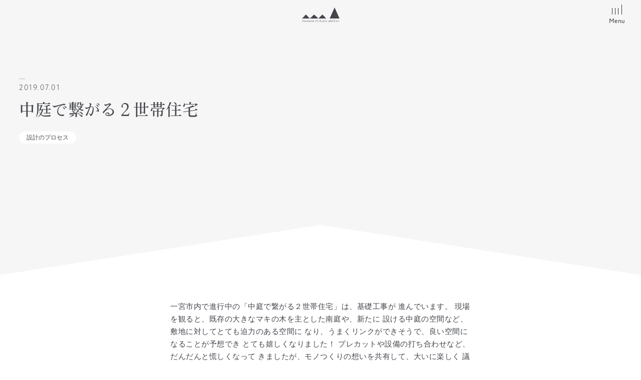

--- FILE ---
content_type: text/html; charset=utf-8
request_url: https://www.google.com/recaptcha/api2/anchor?ar=1&k=6LedLuoiAAAAAERx6XOoi68RZ0W2whm3ylBStWtF&co=aHR0cHM6Ly9tdXJhaWUubmV0OjQ0Mw..&hl=en&v=PoyoqOPhxBO7pBk68S4YbpHZ&size=invisible&anchor-ms=20000&execute-ms=30000&cb=sg9d4v1to3mc
body_size: 48622
content:
<!DOCTYPE HTML><html dir="ltr" lang="en"><head><meta http-equiv="Content-Type" content="text/html; charset=UTF-8">
<meta http-equiv="X-UA-Compatible" content="IE=edge">
<title>reCAPTCHA</title>
<style type="text/css">
/* cyrillic-ext */
@font-face {
  font-family: 'Roboto';
  font-style: normal;
  font-weight: 400;
  font-stretch: 100%;
  src: url(//fonts.gstatic.com/s/roboto/v48/KFO7CnqEu92Fr1ME7kSn66aGLdTylUAMa3GUBHMdazTgWw.woff2) format('woff2');
  unicode-range: U+0460-052F, U+1C80-1C8A, U+20B4, U+2DE0-2DFF, U+A640-A69F, U+FE2E-FE2F;
}
/* cyrillic */
@font-face {
  font-family: 'Roboto';
  font-style: normal;
  font-weight: 400;
  font-stretch: 100%;
  src: url(//fonts.gstatic.com/s/roboto/v48/KFO7CnqEu92Fr1ME7kSn66aGLdTylUAMa3iUBHMdazTgWw.woff2) format('woff2');
  unicode-range: U+0301, U+0400-045F, U+0490-0491, U+04B0-04B1, U+2116;
}
/* greek-ext */
@font-face {
  font-family: 'Roboto';
  font-style: normal;
  font-weight: 400;
  font-stretch: 100%;
  src: url(//fonts.gstatic.com/s/roboto/v48/KFO7CnqEu92Fr1ME7kSn66aGLdTylUAMa3CUBHMdazTgWw.woff2) format('woff2');
  unicode-range: U+1F00-1FFF;
}
/* greek */
@font-face {
  font-family: 'Roboto';
  font-style: normal;
  font-weight: 400;
  font-stretch: 100%;
  src: url(//fonts.gstatic.com/s/roboto/v48/KFO7CnqEu92Fr1ME7kSn66aGLdTylUAMa3-UBHMdazTgWw.woff2) format('woff2');
  unicode-range: U+0370-0377, U+037A-037F, U+0384-038A, U+038C, U+038E-03A1, U+03A3-03FF;
}
/* math */
@font-face {
  font-family: 'Roboto';
  font-style: normal;
  font-weight: 400;
  font-stretch: 100%;
  src: url(//fonts.gstatic.com/s/roboto/v48/KFO7CnqEu92Fr1ME7kSn66aGLdTylUAMawCUBHMdazTgWw.woff2) format('woff2');
  unicode-range: U+0302-0303, U+0305, U+0307-0308, U+0310, U+0312, U+0315, U+031A, U+0326-0327, U+032C, U+032F-0330, U+0332-0333, U+0338, U+033A, U+0346, U+034D, U+0391-03A1, U+03A3-03A9, U+03B1-03C9, U+03D1, U+03D5-03D6, U+03F0-03F1, U+03F4-03F5, U+2016-2017, U+2034-2038, U+203C, U+2040, U+2043, U+2047, U+2050, U+2057, U+205F, U+2070-2071, U+2074-208E, U+2090-209C, U+20D0-20DC, U+20E1, U+20E5-20EF, U+2100-2112, U+2114-2115, U+2117-2121, U+2123-214F, U+2190, U+2192, U+2194-21AE, U+21B0-21E5, U+21F1-21F2, U+21F4-2211, U+2213-2214, U+2216-22FF, U+2308-230B, U+2310, U+2319, U+231C-2321, U+2336-237A, U+237C, U+2395, U+239B-23B7, U+23D0, U+23DC-23E1, U+2474-2475, U+25AF, U+25B3, U+25B7, U+25BD, U+25C1, U+25CA, U+25CC, U+25FB, U+266D-266F, U+27C0-27FF, U+2900-2AFF, U+2B0E-2B11, U+2B30-2B4C, U+2BFE, U+3030, U+FF5B, U+FF5D, U+1D400-1D7FF, U+1EE00-1EEFF;
}
/* symbols */
@font-face {
  font-family: 'Roboto';
  font-style: normal;
  font-weight: 400;
  font-stretch: 100%;
  src: url(//fonts.gstatic.com/s/roboto/v48/KFO7CnqEu92Fr1ME7kSn66aGLdTylUAMaxKUBHMdazTgWw.woff2) format('woff2');
  unicode-range: U+0001-000C, U+000E-001F, U+007F-009F, U+20DD-20E0, U+20E2-20E4, U+2150-218F, U+2190, U+2192, U+2194-2199, U+21AF, U+21E6-21F0, U+21F3, U+2218-2219, U+2299, U+22C4-22C6, U+2300-243F, U+2440-244A, U+2460-24FF, U+25A0-27BF, U+2800-28FF, U+2921-2922, U+2981, U+29BF, U+29EB, U+2B00-2BFF, U+4DC0-4DFF, U+FFF9-FFFB, U+10140-1018E, U+10190-1019C, U+101A0, U+101D0-101FD, U+102E0-102FB, U+10E60-10E7E, U+1D2C0-1D2D3, U+1D2E0-1D37F, U+1F000-1F0FF, U+1F100-1F1AD, U+1F1E6-1F1FF, U+1F30D-1F30F, U+1F315, U+1F31C, U+1F31E, U+1F320-1F32C, U+1F336, U+1F378, U+1F37D, U+1F382, U+1F393-1F39F, U+1F3A7-1F3A8, U+1F3AC-1F3AF, U+1F3C2, U+1F3C4-1F3C6, U+1F3CA-1F3CE, U+1F3D4-1F3E0, U+1F3ED, U+1F3F1-1F3F3, U+1F3F5-1F3F7, U+1F408, U+1F415, U+1F41F, U+1F426, U+1F43F, U+1F441-1F442, U+1F444, U+1F446-1F449, U+1F44C-1F44E, U+1F453, U+1F46A, U+1F47D, U+1F4A3, U+1F4B0, U+1F4B3, U+1F4B9, U+1F4BB, U+1F4BF, U+1F4C8-1F4CB, U+1F4D6, U+1F4DA, U+1F4DF, U+1F4E3-1F4E6, U+1F4EA-1F4ED, U+1F4F7, U+1F4F9-1F4FB, U+1F4FD-1F4FE, U+1F503, U+1F507-1F50B, U+1F50D, U+1F512-1F513, U+1F53E-1F54A, U+1F54F-1F5FA, U+1F610, U+1F650-1F67F, U+1F687, U+1F68D, U+1F691, U+1F694, U+1F698, U+1F6AD, U+1F6B2, U+1F6B9-1F6BA, U+1F6BC, U+1F6C6-1F6CF, U+1F6D3-1F6D7, U+1F6E0-1F6EA, U+1F6F0-1F6F3, U+1F6F7-1F6FC, U+1F700-1F7FF, U+1F800-1F80B, U+1F810-1F847, U+1F850-1F859, U+1F860-1F887, U+1F890-1F8AD, U+1F8B0-1F8BB, U+1F8C0-1F8C1, U+1F900-1F90B, U+1F93B, U+1F946, U+1F984, U+1F996, U+1F9E9, U+1FA00-1FA6F, U+1FA70-1FA7C, U+1FA80-1FA89, U+1FA8F-1FAC6, U+1FACE-1FADC, U+1FADF-1FAE9, U+1FAF0-1FAF8, U+1FB00-1FBFF;
}
/* vietnamese */
@font-face {
  font-family: 'Roboto';
  font-style: normal;
  font-weight: 400;
  font-stretch: 100%;
  src: url(//fonts.gstatic.com/s/roboto/v48/KFO7CnqEu92Fr1ME7kSn66aGLdTylUAMa3OUBHMdazTgWw.woff2) format('woff2');
  unicode-range: U+0102-0103, U+0110-0111, U+0128-0129, U+0168-0169, U+01A0-01A1, U+01AF-01B0, U+0300-0301, U+0303-0304, U+0308-0309, U+0323, U+0329, U+1EA0-1EF9, U+20AB;
}
/* latin-ext */
@font-face {
  font-family: 'Roboto';
  font-style: normal;
  font-weight: 400;
  font-stretch: 100%;
  src: url(//fonts.gstatic.com/s/roboto/v48/KFO7CnqEu92Fr1ME7kSn66aGLdTylUAMa3KUBHMdazTgWw.woff2) format('woff2');
  unicode-range: U+0100-02BA, U+02BD-02C5, U+02C7-02CC, U+02CE-02D7, U+02DD-02FF, U+0304, U+0308, U+0329, U+1D00-1DBF, U+1E00-1E9F, U+1EF2-1EFF, U+2020, U+20A0-20AB, U+20AD-20C0, U+2113, U+2C60-2C7F, U+A720-A7FF;
}
/* latin */
@font-face {
  font-family: 'Roboto';
  font-style: normal;
  font-weight: 400;
  font-stretch: 100%;
  src: url(//fonts.gstatic.com/s/roboto/v48/KFO7CnqEu92Fr1ME7kSn66aGLdTylUAMa3yUBHMdazQ.woff2) format('woff2');
  unicode-range: U+0000-00FF, U+0131, U+0152-0153, U+02BB-02BC, U+02C6, U+02DA, U+02DC, U+0304, U+0308, U+0329, U+2000-206F, U+20AC, U+2122, U+2191, U+2193, U+2212, U+2215, U+FEFF, U+FFFD;
}
/* cyrillic-ext */
@font-face {
  font-family: 'Roboto';
  font-style: normal;
  font-weight: 500;
  font-stretch: 100%;
  src: url(//fonts.gstatic.com/s/roboto/v48/KFO7CnqEu92Fr1ME7kSn66aGLdTylUAMa3GUBHMdazTgWw.woff2) format('woff2');
  unicode-range: U+0460-052F, U+1C80-1C8A, U+20B4, U+2DE0-2DFF, U+A640-A69F, U+FE2E-FE2F;
}
/* cyrillic */
@font-face {
  font-family: 'Roboto';
  font-style: normal;
  font-weight: 500;
  font-stretch: 100%;
  src: url(//fonts.gstatic.com/s/roboto/v48/KFO7CnqEu92Fr1ME7kSn66aGLdTylUAMa3iUBHMdazTgWw.woff2) format('woff2');
  unicode-range: U+0301, U+0400-045F, U+0490-0491, U+04B0-04B1, U+2116;
}
/* greek-ext */
@font-face {
  font-family: 'Roboto';
  font-style: normal;
  font-weight: 500;
  font-stretch: 100%;
  src: url(//fonts.gstatic.com/s/roboto/v48/KFO7CnqEu92Fr1ME7kSn66aGLdTylUAMa3CUBHMdazTgWw.woff2) format('woff2');
  unicode-range: U+1F00-1FFF;
}
/* greek */
@font-face {
  font-family: 'Roboto';
  font-style: normal;
  font-weight: 500;
  font-stretch: 100%;
  src: url(//fonts.gstatic.com/s/roboto/v48/KFO7CnqEu92Fr1ME7kSn66aGLdTylUAMa3-UBHMdazTgWw.woff2) format('woff2');
  unicode-range: U+0370-0377, U+037A-037F, U+0384-038A, U+038C, U+038E-03A1, U+03A3-03FF;
}
/* math */
@font-face {
  font-family: 'Roboto';
  font-style: normal;
  font-weight: 500;
  font-stretch: 100%;
  src: url(//fonts.gstatic.com/s/roboto/v48/KFO7CnqEu92Fr1ME7kSn66aGLdTylUAMawCUBHMdazTgWw.woff2) format('woff2');
  unicode-range: U+0302-0303, U+0305, U+0307-0308, U+0310, U+0312, U+0315, U+031A, U+0326-0327, U+032C, U+032F-0330, U+0332-0333, U+0338, U+033A, U+0346, U+034D, U+0391-03A1, U+03A3-03A9, U+03B1-03C9, U+03D1, U+03D5-03D6, U+03F0-03F1, U+03F4-03F5, U+2016-2017, U+2034-2038, U+203C, U+2040, U+2043, U+2047, U+2050, U+2057, U+205F, U+2070-2071, U+2074-208E, U+2090-209C, U+20D0-20DC, U+20E1, U+20E5-20EF, U+2100-2112, U+2114-2115, U+2117-2121, U+2123-214F, U+2190, U+2192, U+2194-21AE, U+21B0-21E5, U+21F1-21F2, U+21F4-2211, U+2213-2214, U+2216-22FF, U+2308-230B, U+2310, U+2319, U+231C-2321, U+2336-237A, U+237C, U+2395, U+239B-23B7, U+23D0, U+23DC-23E1, U+2474-2475, U+25AF, U+25B3, U+25B7, U+25BD, U+25C1, U+25CA, U+25CC, U+25FB, U+266D-266F, U+27C0-27FF, U+2900-2AFF, U+2B0E-2B11, U+2B30-2B4C, U+2BFE, U+3030, U+FF5B, U+FF5D, U+1D400-1D7FF, U+1EE00-1EEFF;
}
/* symbols */
@font-face {
  font-family: 'Roboto';
  font-style: normal;
  font-weight: 500;
  font-stretch: 100%;
  src: url(//fonts.gstatic.com/s/roboto/v48/KFO7CnqEu92Fr1ME7kSn66aGLdTylUAMaxKUBHMdazTgWw.woff2) format('woff2');
  unicode-range: U+0001-000C, U+000E-001F, U+007F-009F, U+20DD-20E0, U+20E2-20E4, U+2150-218F, U+2190, U+2192, U+2194-2199, U+21AF, U+21E6-21F0, U+21F3, U+2218-2219, U+2299, U+22C4-22C6, U+2300-243F, U+2440-244A, U+2460-24FF, U+25A0-27BF, U+2800-28FF, U+2921-2922, U+2981, U+29BF, U+29EB, U+2B00-2BFF, U+4DC0-4DFF, U+FFF9-FFFB, U+10140-1018E, U+10190-1019C, U+101A0, U+101D0-101FD, U+102E0-102FB, U+10E60-10E7E, U+1D2C0-1D2D3, U+1D2E0-1D37F, U+1F000-1F0FF, U+1F100-1F1AD, U+1F1E6-1F1FF, U+1F30D-1F30F, U+1F315, U+1F31C, U+1F31E, U+1F320-1F32C, U+1F336, U+1F378, U+1F37D, U+1F382, U+1F393-1F39F, U+1F3A7-1F3A8, U+1F3AC-1F3AF, U+1F3C2, U+1F3C4-1F3C6, U+1F3CA-1F3CE, U+1F3D4-1F3E0, U+1F3ED, U+1F3F1-1F3F3, U+1F3F5-1F3F7, U+1F408, U+1F415, U+1F41F, U+1F426, U+1F43F, U+1F441-1F442, U+1F444, U+1F446-1F449, U+1F44C-1F44E, U+1F453, U+1F46A, U+1F47D, U+1F4A3, U+1F4B0, U+1F4B3, U+1F4B9, U+1F4BB, U+1F4BF, U+1F4C8-1F4CB, U+1F4D6, U+1F4DA, U+1F4DF, U+1F4E3-1F4E6, U+1F4EA-1F4ED, U+1F4F7, U+1F4F9-1F4FB, U+1F4FD-1F4FE, U+1F503, U+1F507-1F50B, U+1F50D, U+1F512-1F513, U+1F53E-1F54A, U+1F54F-1F5FA, U+1F610, U+1F650-1F67F, U+1F687, U+1F68D, U+1F691, U+1F694, U+1F698, U+1F6AD, U+1F6B2, U+1F6B9-1F6BA, U+1F6BC, U+1F6C6-1F6CF, U+1F6D3-1F6D7, U+1F6E0-1F6EA, U+1F6F0-1F6F3, U+1F6F7-1F6FC, U+1F700-1F7FF, U+1F800-1F80B, U+1F810-1F847, U+1F850-1F859, U+1F860-1F887, U+1F890-1F8AD, U+1F8B0-1F8BB, U+1F8C0-1F8C1, U+1F900-1F90B, U+1F93B, U+1F946, U+1F984, U+1F996, U+1F9E9, U+1FA00-1FA6F, U+1FA70-1FA7C, U+1FA80-1FA89, U+1FA8F-1FAC6, U+1FACE-1FADC, U+1FADF-1FAE9, U+1FAF0-1FAF8, U+1FB00-1FBFF;
}
/* vietnamese */
@font-face {
  font-family: 'Roboto';
  font-style: normal;
  font-weight: 500;
  font-stretch: 100%;
  src: url(//fonts.gstatic.com/s/roboto/v48/KFO7CnqEu92Fr1ME7kSn66aGLdTylUAMa3OUBHMdazTgWw.woff2) format('woff2');
  unicode-range: U+0102-0103, U+0110-0111, U+0128-0129, U+0168-0169, U+01A0-01A1, U+01AF-01B0, U+0300-0301, U+0303-0304, U+0308-0309, U+0323, U+0329, U+1EA0-1EF9, U+20AB;
}
/* latin-ext */
@font-face {
  font-family: 'Roboto';
  font-style: normal;
  font-weight: 500;
  font-stretch: 100%;
  src: url(//fonts.gstatic.com/s/roboto/v48/KFO7CnqEu92Fr1ME7kSn66aGLdTylUAMa3KUBHMdazTgWw.woff2) format('woff2');
  unicode-range: U+0100-02BA, U+02BD-02C5, U+02C7-02CC, U+02CE-02D7, U+02DD-02FF, U+0304, U+0308, U+0329, U+1D00-1DBF, U+1E00-1E9F, U+1EF2-1EFF, U+2020, U+20A0-20AB, U+20AD-20C0, U+2113, U+2C60-2C7F, U+A720-A7FF;
}
/* latin */
@font-face {
  font-family: 'Roboto';
  font-style: normal;
  font-weight: 500;
  font-stretch: 100%;
  src: url(//fonts.gstatic.com/s/roboto/v48/KFO7CnqEu92Fr1ME7kSn66aGLdTylUAMa3yUBHMdazQ.woff2) format('woff2');
  unicode-range: U+0000-00FF, U+0131, U+0152-0153, U+02BB-02BC, U+02C6, U+02DA, U+02DC, U+0304, U+0308, U+0329, U+2000-206F, U+20AC, U+2122, U+2191, U+2193, U+2212, U+2215, U+FEFF, U+FFFD;
}
/* cyrillic-ext */
@font-face {
  font-family: 'Roboto';
  font-style: normal;
  font-weight: 900;
  font-stretch: 100%;
  src: url(//fonts.gstatic.com/s/roboto/v48/KFO7CnqEu92Fr1ME7kSn66aGLdTylUAMa3GUBHMdazTgWw.woff2) format('woff2');
  unicode-range: U+0460-052F, U+1C80-1C8A, U+20B4, U+2DE0-2DFF, U+A640-A69F, U+FE2E-FE2F;
}
/* cyrillic */
@font-face {
  font-family: 'Roboto';
  font-style: normal;
  font-weight: 900;
  font-stretch: 100%;
  src: url(//fonts.gstatic.com/s/roboto/v48/KFO7CnqEu92Fr1ME7kSn66aGLdTylUAMa3iUBHMdazTgWw.woff2) format('woff2');
  unicode-range: U+0301, U+0400-045F, U+0490-0491, U+04B0-04B1, U+2116;
}
/* greek-ext */
@font-face {
  font-family: 'Roboto';
  font-style: normal;
  font-weight: 900;
  font-stretch: 100%;
  src: url(//fonts.gstatic.com/s/roboto/v48/KFO7CnqEu92Fr1ME7kSn66aGLdTylUAMa3CUBHMdazTgWw.woff2) format('woff2');
  unicode-range: U+1F00-1FFF;
}
/* greek */
@font-face {
  font-family: 'Roboto';
  font-style: normal;
  font-weight: 900;
  font-stretch: 100%;
  src: url(//fonts.gstatic.com/s/roboto/v48/KFO7CnqEu92Fr1ME7kSn66aGLdTylUAMa3-UBHMdazTgWw.woff2) format('woff2');
  unicode-range: U+0370-0377, U+037A-037F, U+0384-038A, U+038C, U+038E-03A1, U+03A3-03FF;
}
/* math */
@font-face {
  font-family: 'Roboto';
  font-style: normal;
  font-weight: 900;
  font-stretch: 100%;
  src: url(//fonts.gstatic.com/s/roboto/v48/KFO7CnqEu92Fr1ME7kSn66aGLdTylUAMawCUBHMdazTgWw.woff2) format('woff2');
  unicode-range: U+0302-0303, U+0305, U+0307-0308, U+0310, U+0312, U+0315, U+031A, U+0326-0327, U+032C, U+032F-0330, U+0332-0333, U+0338, U+033A, U+0346, U+034D, U+0391-03A1, U+03A3-03A9, U+03B1-03C9, U+03D1, U+03D5-03D6, U+03F0-03F1, U+03F4-03F5, U+2016-2017, U+2034-2038, U+203C, U+2040, U+2043, U+2047, U+2050, U+2057, U+205F, U+2070-2071, U+2074-208E, U+2090-209C, U+20D0-20DC, U+20E1, U+20E5-20EF, U+2100-2112, U+2114-2115, U+2117-2121, U+2123-214F, U+2190, U+2192, U+2194-21AE, U+21B0-21E5, U+21F1-21F2, U+21F4-2211, U+2213-2214, U+2216-22FF, U+2308-230B, U+2310, U+2319, U+231C-2321, U+2336-237A, U+237C, U+2395, U+239B-23B7, U+23D0, U+23DC-23E1, U+2474-2475, U+25AF, U+25B3, U+25B7, U+25BD, U+25C1, U+25CA, U+25CC, U+25FB, U+266D-266F, U+27C0-27FF, U+2900-2AFF, U+2B0E-2B11, U+2B30-2B4C, U+2BFE, U+3030, U+FF5B, U+FF5D, U+1D400-1D7FF, U+1EE00-1EEFF;
}
/* symbols */
@font-face {
  font-family: 'Roboto';
  font-style: normal;
  font-weight: 900;
  font-stretch: 100%;
  src: url(//fonts.gstatic.com/s/roboto/v48/KFO7CnqEu92Fr1ME7kSn66aGLdTylUAMaxKUBHMdazTgWw.woff2) format('woff2');
  unicode-range: U+0001-000C, U+000E-001F, U+007F-009F, U+20DD-20E0, U+20E2-20E4, U+2150-218F, U+2190, U+2192, U+2194-2199, U+21AF, U+21E6-21F0, U+21F3, U+2218-2219, U+2299, U+22C4-22C6, U+2300-243F, U+2440-244A, U+2460-24FF, U+25A0-27BF, U+2800-28FF, U+2921-2922, U+2981, U+29BF, U+29EB, U+2B00-2BFF, U+4DC0-4DFF, U+FFF9-FFFB, U+10140-1018E, U+10190-1019C, U+101A0, U+101D0-101FD, U+102E0-102FB, U+10E60-10E7E, U+1D2C0-1D2D3, U+1D2E0-1D37F, U+1F000-1F0FF, U+1F100-1F1AD, U+1F1E6-1F1FF, U+1F30D-1F30F, U+1F315, U+1F31C, U+1F31E, U+1F320-1F32C, U+1F336, U+1F378, U+1F37D, U+1F382, U+1F393-1F39F, U+1F3A7-1F3A8, U+1F3AC-1F3AF, U+1F3C2, U+1F3C4-1F3C6, U+1F3CA-1F3CE, U+1F3D4-1F3E0, U+1F3ED, U+1F3F1-1F3F3, U+1F3F5-1F3F7, U+1F408, U+1F415, U+1F41F, U+1F426, U+1F43F, U+1F441-1F442, U+1F444, U+1F446-1F449, U+1F44C-1F44E, U+1F453, U+1F46A, U+1F47D, U+1F4A3, U+1F4B0, U+1F4B3, U+1F4B9, U+1F4BB, U+1F4BF, U+1F4C8-1F4CB, U+1F4D6, U+1F4DA, U+1F4DF, U+1F4E3-1F4E6, U+1F4EA-1F4ED, U+1F4F7, U+1F4F9-1F4FB, U+1F4FD-1F4FE, U+1F503, U+1F507-1F50B, U+1F50D, U+1F512-1F513, U+1F53E-1F54A, U+1F54F-1F5FA, U+1F610, U+1F650-1F67F, U+1F687, U+1F68D, U+1F691, U+1F694, U+1F698, U+1F6AD, U+1F6B2, U+1F6B9-1F6BA, U+1F6BC, U+1F6C6-1F6CF, U+1F6D3-1F6D7, U+1F6E0-1F6EA, U+1F6F0-1F6F3, U+1F6F7-1F6FC, U+1F700-1F7FF, U+1F800-1F80B, U+1F810-1F847, U+1F850-1F859, U+1F860-1F887, U+1F890-1F8AD, U+1F8B0-1F8BB, U+1F8C0-1F8C1, U+1F900-1F90B, U+1F93B, U+1F946, U+1F984, U+1F996, U+1F9E9, U+1FA00-1FA6F, U+1FA70-1FA7C, U+1FA80-1FA89, U+1FA8F-1FAC6, U+1FACE-1FADC, U+1FADF-1FAE9, U+1FAF0-1FAF8, U+1FB00-1FBFF;
}
/* vietnamese */
@font-face {
  font-family: 'Roboto';
  font-style: normal;
  font-weight: 900;
  font-stretch: 100%;
  src: url(//fonts.gstatic.com/s/roboto/v48/KFO7CnqEu92Fr1ME7kSn66aGLdTylUAMa3OUBHMdazTgWw.woff2) format('woff2');
  unicode-range: U+0102-0103, U+0110-0111, U+0128-0129, U+0168-0169, U+01A0-01A1, U+01AF-01B0, U+0300-0301, U+0303-0304, U+0308-0309, U+0323, U+0329, U+1EA0-1EF9, U+20AB;
}
/* latin-ext */
@font-face {
  font-family: 'Roboto';
  font-style: normal;
  font-weight: 900;
  font-stretch: 100%;
  src: url(//fonts.gstatic.com/s/roboto/v48/KFO7CnqEu92Fr1ME7kSn66aGLdTylUAMa3KUBHMdazTgWw.woff2) format('woff2');
  unicode-range: U+0100-02BA, U+02BD-02C5, U+02C7-02CC, U+02CE-02D7, U+02DD-02FF, U+0304, U+0308, U+0329, U+1D00-1DBF, U+1E00-1E9F, U+1EF2-1EFF, U+2020, U+20A0-20AB, U+20AD-20C0, U+2113, U+2C60-2C7F, U+A720-A7FF;
}
/* latin */
@font-face {
  font-family: 'Roboto';
  font-style: normal;
  font-weight: 900;
  font-stretch: 100%;
  src: url(//fonts.gstatic.com/s/roboto/v48/KFO7CnqEu92Fr1ME7kSn66aGLdTylUAMa3yUBHMdazQ.woff2) format('woff2');
  unicode-range: U+0000-00FF, U+0131, U+0152-0153, U+02BB-02BC, U+02C6, U+02DA, U+02DC, U+0304, U+0308, U+0329, U+2000-206F, U+20AC, U+2122, U+2191, U+2193, U+2212, U+2215, U+FEFF, U+FFFD;
}

</style>
<link rel="stylesheet" type="text/css" href="https://www.gstatic.com/recaptcha/releases/PoyoqOPhxBO7pBk68S4YbpHZ/styles__ltr.css">
<script nonce="VoreQp4NZK_nS9JxkthA0g" type="text/javascript">window['__recaptcha_api'] = 'https://www.google.com/recaptcha/api2/';</script>
<script type="text/javascript" src="https://www.gstatic.com/recaptcha/releases/PoyoqOPhxBO7pBk68S4YbpHZ/recaptcha__en.js" nonce="VoreQp4NZK_nS9JxkthA0g">
      
    </script></head>
<body><div id="rc-anchor-alert" class="rc-anchor-alert"></div>
<input type="hidden" id="recaptcha-token" value="[base64]">
<script type="text/javascript" nonce="VoreQp4NZK_nS9JxkthA0g">
      recaptcha.anchor.Main.init("[\x22ainput\x22,[\x22bgdata\x22,\x22\x22,\[base64]/[base64]/[base64]/[base64]/[base64]/[base64]/KGcoTywyNTMsTy5PKSxVRyhPLEMpKTpnKE8sMjUzLEMpLE8pKSxsKSksTykpfSxieT1mdW5jdGlvbihDLE8sdSxsKXtmb3IobD0odT1SKEMpLDApO08+MDtPLS0pbD1sPDw4fFooQyk7ZyhDLHUsbCl9LFVHPWZ1bmN0aW9uKEMsTyl7Qy5pLmxlbmd0aD4xMDQ/[base64]/[base64]/[base64]/[base64]/[base64]/[base64]/[base64]\\u003d\x22,\[base64]\\u003d\x22,\x22Zgliw6ZELmHCm8O3I8OHwqzDv8Kcw5/Doxo4w5vCs8KEwqgLw6jCnALCm8OIwqjCkMKDwqcuMSXCsF5iasOufMKwaMKCNsOeXsO7w7tqEAXDssK8bMOWeAF3A8Kcw4wLw63CqcKawqcww5vDo8O7w7/DsGdsQzdKVDxtAS7Dl8Oew6DCrcO8UTxEABTCpMKGKmJpw75ZTFhYw7QeaS9YEsKtw7/CojQzaMOmTMOhY8K2w7Nxw7PDrShQw5vDpsO3S8KWFcKGM8O/wpwrbyDCk1jCusKnVMOvKxvDlXIANC13wpQww6TDs8KTw7tzfsOAwqhzw6XCoBZFwqnDqjTDt8OZMx1Lwpl4EU54w5jCk2vDtcKqOcKfaD03dMOrwpfCgwrCj8K+RMKFwpXCgEzDrmYiMsKiAn7Cl8Kgwr0qwrLDrF/[base64]/[base64]/CvcOGIMOHw5VrwokkaMOvwqzDt8KmaQ/Cpzd1w7/DoynDkmEuwrRUw5vCv08uUj4mw5HDqEVRwpLDkcKew4ICwrYxw5DCk8KRRDQxMhjDm39ZSMOHKMO2V0rCnMOzeEp2w7nDnsOPw7nCr0PDhcKJdGQMwoFdwrfCvETDucO8w4PCrsKHwoLDvsK7wotWdcKaMUJ/wpchUGRhw6g6wq7CqMO7w4dzB8K5SsODDMKkE1fChW3DgQMtw4PCtsOzbioEQmrDvjggL0nCgMKYT2HDoDnDlVXCuGoNw75abD/Cr8OpWcKNw6zCjsK1w5XCvGU/JMKVbSHDocKzw6XCjyHCuTrClsOyb8OHVcKNw55hwr/[base64]/DwAzFQjDvU5ew5kowqPDncOgwrnDt17Dk8OGMMOFw5HCvSELwo3ChU/[base64]/DpWkKw7xoc1BVw5TCrzPCq8OBPS5SCXDDo1XCr8KkGFzCtMO+w5pKKhEKwpw3S8KEOcKDwqpUw4gDRMOaX8Kawrd/wqnDu2HCqMKLwqARY8Kvw5tReDDCi0hiYsObWsO0DsOCU8Kbc3PDiQTDiEvDlEnDti/DuMOFw49Qw7p0wq7CgsKLw4nDkHdow6QeDMKbwqjDlsK3wpXCr0IjdMKqWMKyw4cWIgTChcOswpITGcKwV8OtEmXDmcKmw6BMDkpXYxHCngXDiMKqIgDDlH1rw5DCpCPDjTfDp8KYE0HDok/CvcKbUksbwqsaw7odIsOpZkFYw4/CpXfCgsKmc0rCuHrCvTV8wqfClRfCrMOXw5rDviFvcsOmdcOtw740UcKYw6ZEVcKKwoDCoTBGbiMlBUHDqQpTwooGOnEudAUYw40uwpPDizRwK8OuYRvDgw3CjVvDtcKiP8K8w4NlSGMmwoA3BksdTMKhTTIuw4/DrQBEw69IVcKpbDQAIMKQw4jDpsO5w4jCncOcaMORwokwfsKBw53DlsO+wpfDk2kcRDzDgFw6wpPCuT/DtBYPwro1dMOPwp/DlsKEw6vCiMOLF1rDriUHw4jDmMONDcODw509w7rDpUPDqxzDr3bCpGRvUcO6WQPDqg1hw7jDkVYEwpxaw4MICU3DtsOmLMK2d8K5esO8TsKrQMO+cCB2JsKoaMOCZG11w5zChyXCiXHCqx/ChWLDjktew5QSLcO6QHchwo/DgwNZMmjCh3UQwpTDuEXDgsKRw6DCjXshw6DCiTs4wofCisOFwoTDhcKIOkfCj8KADhA9wqURwqlqwoTDhW7CownDv1NyScKrwocFW8KdwogFd2DDqsOnHiRiBMKow5zDgAPCnBQ9IVlOw6LCrcO4b8Okw4JAwrB0wrMtw4JITcKJw5XDs8OaDC/DgMOwwq/[base64]/wpsAe0XChSR0w4HDg3TDjx7DqcKbbT7Dr8O/wqnDkMKcw7QAagYyw4U5PcOba8OiJ07DpMK9wrbCjcOjPsOXwpk0AsOYw5/CqsKbw6wqJcKJWMKhfzDCicOqwocEwqdewoPDgXnCsMOgw7XDvBDDmcO9w5zDn8KDeMKiVlBPwqzCmzp4LcK+wp3DscOaw4jCtMKZCsKfw7nDs8OhOcObwrXCssK/w6LDoS0OQXh2w4PChgLDj2IMw4BYLjp0w7RYeMOtw682w4vDoMOBI8KuMSVkeV/DuMOIa1hzbMKGwp4fJMOWw43Dt3VlcsK8GcOlw7nDihPDh8Oqw5VRXcOEw4LDmx9ywpPDq8OzwrctChRWcsOHaA/CnHcywrglw7bCsy7ChSbCu8KNw6M0wpvDskTCicK7w5/CtTzDq8K2b8OSw60UWTbCjcK4QyICwqN/w4XCksKzw4nDg8OaUcK7wqdnaBvDlMOeD8O5a8OodMOmwoPCnhfCksK9w4vCqU55GE1ZwqAVFFTCh8KvDipzMXAbw7FnwrTDjMKhEjvDgsORKGvCucO6w5XDmQbCs8KIdMOYa8KUwq0SwpMBw4vCqT3CrH/CusKtw6ZlXXZSPMKNworDsnfDu8KXKj7DkXsUwpjCnsOLwqICwrjCpMOjwrDDiw7DtE0jFUPCtRU/IcOVVMORw5NOScKCbsOXBwQHw7TCqcK6Qj/[base64]/Fm96w4bCrnrDgMKdw6/DpEx/FsKtQFHConjDlxbDjyHDvD3Di8K/wrLDvC18wqhKKsOSwofCnW/Ch8KdecOBw6zCpzc9d3/DvMOawrHDhVQLM0nDlsKPYMKew551woLCu8Kuc03DjU7DtQLCqcKcwqbDuFBDQMOLOMK1K8OGwoZYwrfDnRjDlcOmw5siNMKvfsKLTMKdRsKPwrV3w4lPwpV1esOJwqXDgMKnw5ZXwqrDuMOZw6RQwo5Dwpwmw4LDoF5Iw4c+w5TDscOMwoDCqgvDtnXCiwTCgC/DrsOxw5rDtMKxwr9oGwICGmRWRFTChSbDrcKpwrDDscKvHMK2w4lOaiPCkGdxUH7Dhw17YsOBbsKpG23Dj2HDi1TDhCnDgUPDvcOZFUssw7XCscO/enrCl8KmQ8Oowrt6wpTDlcKRwpPCjsO3w5XDl8KlDsKEXCLCr8KgcnUfw4nDgCbCrsKJFsKlw65xw5DCtMOUw5IzwqvChEAnPMOhw74cEXsFSzgzdHJvf8OSw50GRhfDnxzCqy0yRFXCvMOXw69xZk5OwqYBfGN1cQphw5F/[base64]/[base64]/DlcOlMCkWMH3DmMKOf8OuwpIvf8KuO2/[base64]/FsOEQcKsCCgWwoYzwo0bwoA+NmvDs0gFEMKPKMK9w5QzwrLDlsO0ZlHCmRUiw54AwrjCs31pwq5Lwp4wNGHDslZsJkRJw5XDm8ObScKIMFnCq8OOwphnw6HDpsOtB8Kcwp9Zw5M8O0kywoZWFU7CkDLCuSXDql/DqiLDhWJPw5LCnRTDlcOxw5LCjCbCjsOfSixpwqFbwpMmwo7DqsOvVCBlw4E0wqRybMKJH8OZAMOoG0BtTcKrETbDiMOxc8Ozdzl1wpXDh8Otw6fDssK5AEcOw5scGjDDgmjDscOdIcKkwo7DoGzDhMOaw6p6wqFJwqJQw6ZHw6/Ciihqw4IVYQd6wpvDssKqw5bCk8KawrPDusKpw7UfYkYsSMKIw78kaUhpFANYNwLDjMKHwqMkIcKTw68yRcKadA7CsT/DtsKNwp3DnVwhw4PCsQxAOMKJw4/[base64]/DgMO0T8KGw6pmwqkOw5R/wpfCnMKxw7wqwpfCgnfDlht4w4DDrh7ChwZfC3PCgkXClsOnw5bDqSjCp8KhwpTDvW/Dv8OmfMKQw6jCk8OyYC5hwpXDncOQX13DhGJ2w6zDmRMGwq8LJHfDrDpSw7cLNiLDuwjCuDfCo1lNI18UOMK5w7FfDsKlIjXDq8OpwrLDtcKxbsOZf8KbwpfCmjvCksOCRTdfw5/Dqn3DkMKVAcKNEcKXw5rDgsK/OcKsw5vCtsOlaMOpw6fCgMKpwozCp8OLRnFVw4jDtVnDiMKUwp0HWMKkwpBHZsOBJsOHAxbDpcKxQ8OqL8KswohPEsOVwoHDn0YlwpkHLGw0AsOPDD3CslciIcOvesK+w6bDrSHCtkDDn0dDw5vCmmRvwr7Cjj5nGjHDkcO4w5wJw7xBEj/CsUxGwqjCsXYPEWHDl8OAw7/DmSpJZMKFw50Sw67Cm8KewpfCpMOyIsK0wpJGJsOqf8KtQsOsO3x5wqHCt8KnbsKhWBleB8O2MWrDrMK6w5J8aCXDhQrCoS7CqMK8w5/DmV/DoRzCl8Osw70Gw59fwqIdwoPCucKtwpnCnhldw7x/QXPDi8KJwoNyR1wIdENJF2DCvsKoUytaIylTfsO9M8OWK8KXVRPCpsOvElPClcKLLsOAw6LDlEgqBDUFw7sFecOhw6/DlQk5UcK/SHDCmcKUwo5bw6gzKcOYDTfDgBvCiBMzw6IkwojDosKTw5DCk3MeIQdvXsOWOcOcJMO0wrrDgCZPwqfCncO/ahAie8OjS8KYwpnDpsOaPRjDqMOHw7cww5gLTifDtcKWRg/CpmcUw47CncK2UsKnwpPCrmQdw5LDvMKfBMOGKsOjwp0oMWzCnBRpekZaw4PCvCcaLMKww4bCih7DrMOHwqkSMz7CuCXCp8KhwpAgImMrwo8QFjnClhnCl8K6dhQQwozDqCAjd39cUkQwawvDthlFw7wpw7htFcKEw4pYdcODGMKBwrd/w7YLcBF6w4DDil58w6UvBcKHw7k0woPDuXbCrm4CR8O/woFUwrRtA8Kyw7rChHXDvU7Dg8OVwrzDiV4SYS4Tw7TDsjMJwq7DgBTChVXCt2ggwqgAaMKMw5kCw4N6w6QSMMKMw6HCvcKWw6JuV3jDnMOePQshB8OBfcK+N0XDhsOkLMKBKiZuc8KySn/CksO6w6LDgMOmAAPDuMOawpXDlsKbCTEBw7DCh2HCojVswpsbHcK1w5clwroudsKCworClCbCvwIpw5zClcKjJADDs8Ofw4ooNcKJGgvDiVTDi8Kkw7HDgjbDlcKPAy/[base64]/CucOaQwBfBSjDtDXCvyg3UGxow7RRw4F5LsO8wpPCl8KPbggzwoVZARzCi8O3wpkKwo1AwrfClnbCg8KUESfCqSRqbcOJSTvDqC4wT8K1w4dKPiBnW8Oow4FMIcKaBsOtGEltJkzDpcOZY8OHYn/ChsO0MTTCmyjCvRYkwrPDrEUpEcOvwq3CvmAaPBgaw4zDgMOtTiA0JMO0EMOyw4DCpyvCpMOkNMOAwpNZw43CocKlw6fDpHrDmFDDosKdw5vCokzCm2nCl8Kyw44Qw6F/wqdqWA0yw4LDnsKow7MnwrHDkMKXR8OrwpIRD8OZw7kBHn/Co1h3w7dEw6ELw78Qwq7CicOsCmjCrUDDhh3CtDzDhMOawoPClsOcQsOnd8Obenp8w5pEw7TCok/DvcOvAsObw41ww4XCmwRRHWDDgmvCsyUywpfDgDMYNzTDp8KHSxJXw4REScKeP1jCviN/[base64]/DpsKbw7Mewr9xw4rCugnCtU4ywqLCp8KzwrxQH8KNXcK3LivCpsKCDn8/[base64]/Du8O5w5BWwpg8BMKPwpJJAi7DhCxrGcOoUMKzeRYuw6RVHsOCVsKgwpbCvcK7woVRSmPCqsO8wrrCg0rCvRXDq8K3HsKowp3Cl1TDoWPCskjDh0ozwr8bbcKlw7rChsOrw5caw53DsMO9Mj1xw6YtQMOhekZGwoclwrnDu3tDIn/CqWrCt8K7wr8dd8OYwoNswqEZw4fDgcKwFXBGwoXCjW0ILcO0N8K9bcO0wprChXEfYcKnw77CqcOdG0JGwo3CqsOgwrV3MMOpw5fCqxMiQ0PDqy7Dg8OPw70Jw6jDt8OCw7TDhRPDo2XCng7DjsKawphKw7kwfsK+woR/YAkbS8K4IUltFsKpwo9Rw47CrxTDnVvDr2rCicKFw4vCpiDDl8Kcwr7DtEjCt8Osw4LCq3k0w5MFw4xmw4U2YnZPNMK0w7ExwpTDscOjw6HCsMKyPC/DksKqTikaZ8K2ecO2WMKbw4l6HcOVwo41I0LCpMKuwpfDhF9awq3CoTfDiA7Dvj0tHTF0wqTCjQrCicKMWcK4wo89UMK0bsO2wpzCg2hpY0IKLsKaw5s+wr9nwpBVw7/[base64]/[base64]/[base64]/CosKiw4XChsKoaWDDrsKlwo3CgVzCv8OiN3fCp8OVw7LDpXrCrjoCwr8mw47Dj8OoTnFNMnLCscOdwqDCn8KOeMOSbMOTK8KeQMKDJ8OhVjfCthZ6PMKXwpzDpMKowqvCgXg5CsOOwpHDncO6VHQrwozDgcKkG1DCokU3eQTCuw4jRcO/ew3DlA0RXGHCocK+UTbCkGsIwqhTNMOGecKDw7HCpsOTwo1Xw6LCj3rCkcKxwo7CqVQAw57CnMKIwrA1wq1fN8Oww5UpK8KEUWlvw5DCn8Klw60UwodBw4zDjcKFHsO7ScOxQcK3XcK/w6MEaRbDi0vCtMK8wpEPbMOpd8KQeCbDicOsw40Cwr/Cv0fDplfCi8OGw5kTwrFTHMK/[base64]/w4NpSsOkwo0mAW99CR/DuF/CuX4wYMOdw5UnVcO4w5hzfQzCijAuw6TCvsOVPsOYacOKM8K2wqTDmsKGw71Nw4NGTcKsL2zDpExtw6XDjg7DqxEqw4kcEMOZwpFkwqHDk8K1wqB7bz8NwpnChMOAcH7Cq8KORsODw5Avw58II8OCA8K/AMKvw6Y0UsOWEznCpG4YSHoBw5nDuUoNwrvDs8KcSMKON8ORworDpMOeH2/[base64]/Dt8Ozw7LDsigWw4YHw4TDtcO/w49LNGjCkMOMCsO7w70fw4DCs8KLLMKqP0lvw4MDAlAswpjDoEjDvinCrcKzw687DXbDpsKKB8OswqR8H13DocK6PMK7woDCnsKuDMOaPSFUEsOfNhNRwqrCm8KOTsK0w7QuDsKMMXU/cnJewo96Q8KHw6vCiWvChSjDoFEKwr7Dp8Omw63Cp8OHScKmWCMIwqcmw5ExW8KXw61JDQVPw59yTVBMMMOpw5/Cn8OOdcO2wqXDsgrCjj7CsHnCuDBOSsKhw64XwoZBwqU9w7Nzwp3CsX3DqRhZYAUUVWvDg8OjS8OkXHHCn8K3w7hQKysBKMOEw4g4A35swqQyJsO0wpoJAFDDpXHCqsOCw6EXSsKtCsOjwqTCt8K6wo8xOsKBdcOLPMKowr0UAcKJQDl9NMKMGU/DkMOEwq91K8OJBDvDg8OWwo7DgsKnwptcJhBjJBVXwqPCiyAyw4oUOWbDmgvCmcKuOsOewonDvy56Sn/CrEXDlm3Dk8OBNcKbw5rDpmPCsSPDj8OETwA7asKEJcK5bicyBQNiwrPCoWt9w5fCu8Kdw607w7vCpsK7w5EXDHVCKsOJw6jDgh1hO8OwZy8KDi00w7UODcKjwq3DkB5uNWs1E8O9wo0Dw5s+wo3CpsKOw6cmSsKGS8O+NHLDtcOGw4FVX8KTEBlfPcOVCS/[base64]/Dsi4WwrZ0CWAEwoPDgWLCtMOiS8OYw5fDlcOuwprCqAbDvsKeT8Opwos2wq7DqcOTw7rChsO9NsO6ADpNdMKfEwTDkAXDscKJO8O/wq/[base64]/CjU5gacOWccOjRwEyw6DDiFhEwpcbVMKZesOeGFLDuG4iCcOWwo3DqivCucOlHcOPe18dG1oSw4ZfJi7DrXwdw7nDh2TClmpXFQ/DiQ/DgsO0wpcYw7PDkcKVJ8OgfiRVf8OtwpgrNV/DmsKyOMKKwoDCmw9AFMOGw7MBVcKww6YQTSBuwpRMw7zDrlNzU8O3w5/DjcO7MMK3w7JgwpxJwrpww6NZDCgJwpXChMOuTw/CqSAEWsOdK8OtdMKIw60OIjDDqMOnw6XDocKLw4jCuhTCshjCgyPDgmzCrDrCncOQwpfDjW/CnyVPMcKOwrTCkT3CrlnDl20Tw4g1wpDDiMKVw4XDrRcgfcK3w7DDk8KBRMOOw4PDhsKow4zClQBMw5JXwoRBw6JAwofDtyhyw7AoB0DDtsOvOxXDv2/[base64]/[base64]/CgMOfw7E5wqomw6/CmcK+w71xDsOgwq/Dv8OGLirCn2TDg8KDwqYuwoRSw50tIiDCt0h7w4MebTvDqsOoAMOabnvCqEINOcOYwrsYZUcsEsOawozCvxgxwpTDs8KWw5PDpMOjEwEcTcKhwqbCssOzdQ3CtMK9w4bCtCjCu8OywpHCpMKDwr1MdB7CisKEQ8OWXDzCucKlwpvClD0Cwr/[base64]/JxnCtcObaFs2CsKTwpk/[base64]/FSIcX3bCsw0IfjQ8HgNVD8OXKE/[base64]/DoTfCsnk0I3TDgMKEF8OAdR/[base64]/DucOCw4wIJsOlL8KCCcKFw4VgJ8KIwqHCuMOmZ8OewrXClsO2G07CnsOYw50xBUjCsjDDqS8oEMK4dk8nw73Ckn7ClcKtCWvDkFMiw7JfwrPCu8KOwoTDosKidCTCp2DCq8KVw7/[base64]/blvDpV9ZDQtzdMO5w7PDplp/w64fw7Qtw68qwr3Cs8KSaizDiMK6wpY1wobDp1YKw6BxAVEOVVvCpHPCukE7w70JU8O0Ayglw6vCrcOfwobDoj0YH8OZw7dLYUwxwpbCh8Kwwq/[base64]/FMKOw5rCtsOXwozDjjzDqsKMw5HCucK1c3rCrWk3csOLwrrDi8KrwpZqNwU1A0PCrylMwqbCoWEjw73CmsOuw4zCvMOpwovDuRHDq8O0w5DDvW7Ck3TDlcKPAiZVwq9vbVTCv8OtwpfCqwTDnVPDpMOLBiJ7wqQ+w5o7bwotUyk/[base64]/[base64]/[base64]/DgHTDnsOTw7fDki5nwopFbcO5BsK1AsOowrfCmcKhM8Kcw7duDVxRC8KYEcOmw5wLw6VBUMKdwpwNb29+w69pVMKIwro1w4fDiX55SjHDkMODworCmcOWKzHCuMOowrlkwrN6wrkDPcO2MFlyIcORY8OwC8OBcS3CsWsdw7TDnl0WwpNGwp4/w5TDo2AnNcKmwrrDjVU7w4TCohjCk8K5SlbDl8O8L11/fmoqA8KTw6XDpFzCvcOlw4/DvCLCmsOCanDDkR4Vw75qw7R7w5/CoMKKwp5XKcOUXUrCrB/CpEvDhQbDnUw9wp/Dl8KLZhoRw6xbZcOywop0QMObQkBXbcOrM8O3bcOcwrvCiEDChFhpCcOefzTCvMKGwpTDh0RmwrhNEsOjMMO7w6HDqSZew7fDvlhew6bCisKswo7DusKjwrjCgwLCly4Gw5/CgxTCgMKPOHYuw5bDrsKmFnnCucKcw60WFGfDlnnCvcKMwqfClRQqwpTCtQDCrMO0w5AJw4A8w7HDkU89G8Klw5PDp2g4ScOfQMKHHDrCmMKESTTCtcK9w6wYwoQPGBzChMO8wqZ/SsOgwpM6RMOJG8OyMsK1KApHw7kjwrN8w4fDsVXDvzzCrMOhwrLDssKaPMKkw7/CnSHDl8OFb8OCWUkpMwUCNMKzwqjCridew5XCqFfDswnCpyNfwpPDsMK6w4tJMGkNw6PCmlLDisKnex9rw5MZRMObw7FrwrdFw6fCiW3CkXYBw7klwp1Ow6nDgcOiwqLDhcKuw48mK8Kiw4zCmwTDhMOhCm7CqyPDqMO6Ax3Cu8KfSEHCnMObwqM/JQ44wpXCtWY9QMKwZMKDwoPDohjCvcKaBMOOw4rDj1RKITrDhA7DiMKIwp9kworCssO0wrLDkTLDssKSw7rClEkhw7jCnFbDqMK3OlQVBybDucOqVB/DrsKTwokmw6rCgGQPwolQw4LCiFLCpcK8w77DscOSMMOBWMKwDMOPUsK+woF0FcOqwp/[base64]/CncKgw4RlwrxcOybCsHtFw6fDuMKmGcKNwq/DgsKKwrkJIsOZHsK9wo1Xw4QrdgoYQFPDssOpw5DCuS3DlGLDrFrDlDEpdE8JTA7CssKnN0Umw7LChcKLwrl/B8OIwq1IbXfCiW8Xw7rCsMOiw7/DpFYhYifCjmhzw6kNKMOJwoDCjDTDtcORw68YwopMw65pw44iwrLDocOxw5HCusOYacKOw4dOwpjCqB9decODBsOSwqDDiMKwwq/[base64]/CpMKXwrHDqTIIEMOcIMKRwo7Ds1HDqW/CjcKkfU9ewq4/SDLDhMKSdsOdwrXCsFTCsMKZwrEHY10+w7HCjMO4wrQfw5jDvmLCmyrDuV4qwqzDjcKow6nDpsKkw77CuQ4Ew4EbRsKmdzfCnRjCuRcjwpt3ICAYUcK6wqpJGVMFYn/DsCLCgsKjGcK5YXvCohIYw71gw7TCt2FQw547RwTCtcKzw7BTw7/[base64]/DoBQYJMOlw67DoERffMKqUMOlRFw5w7LDk8OAFVzDmsKIw48jbSzDvcK0w7dlacKsYCnDqUJ4wrZsw4DDv8KHR8OfworCisO9wrvDuFgpw4nDlMKcDDbDncOvw6pSD8K/DSpaAMKLWsO7w6TDm3VrGsOqdsOQw63CoRXCjMOwb8OMLynCtcO5JsKXw7AOeTkYc8KVGMOYw7rCicK2wrN0fsK4dMOKw79Yw67DncOAEULDlSA/[base64]/DilkLw4IrwpvCs8OxOcOHwpLDrsKjBirCj8OJO8ONwotawo/Ds8KyOV/Cn0saw47Dpkojb8O6QEtswpXCjMOQw6vCj8KuGkLDuzYhGMOPN8KYUsKCw4JCDRzDrsOyw4XCvMO/wovCkcOSw6M7D8O/wq/Dk8OPJQ3DoMKPIsOKw5ZQw4TCpMKcwoUkAcO1U8KPwoQiwo7DuMK4VHDDksKtw5jDkCgxwpEPHMKWwpQ2AHPDiMK7CBl6w4vCnWh7wrTDvQrCshfDl0LCgSlpwoLDk8KJwo7CqsOwwo4CZMK/TMO9T8KjFW/DqsKbeDwjwqTDm3x/woYgImMgOk8Hw4bCgMKZwrPDssK5w7NPwp8/[base64]/DlcOGKi1bw64pHyQxw4PDnRbCtnvDi8Ogw6c8SmTCky93w5vCnHnDucOrS8K/f8K3XxzCnMKgf3fDnUwXScK2dcOZw58nw6F7DXJiwq9DwqwqZ8OyTMKCwq9kScO7w4XCn8O+OBFWwrtLw5DDryt/[base64]/DjRPDnsKRw74jwrXDj8Knwq5TSS3DvCLDswgww6RYeTjCmFbCocOmw75yNQUNw5XCl8O0w6LCiMKxOB8qw7xVwql/CRJsRcKjCxPDv8OWwqzCosK4wpDCkcO5wo7CoSXCi8OUPwTCmA8NM0hBwqTDq8OaG8KHBMKkDmDDqcKXwosPXMKAHWtsdcKPT8KlEl7ChnTCnMOmwoXDmsOTSMOawpvDq8Kvw7HDn1cow7wcwqUTGmwQVhRBwoPDp1XCskXCpCrDjDLDg2fDl2/DlcOzw54dDWzCn2BBOsO7woU7wpHDt8K9wpYuw7gZCcO7IsOIwpADHsKCwpDCocK0w4tPw5p6wrMewpdIFsOTwqFLDRfDtF93w6TDtB/CicKqwo5pJn3CuGUdwqVpwpUpFMO3PsOKwo8tw5J6w5JIw51Ed3XCsy7CsyHDukJKw4/Ds8KSesOYw4/DuMK0wrzDvsKdwq/DqsK1w6XDtsOGDmRhWUtvwoLCgBVDVMKDOsO8AsKuwpo3wozDsDo5wo0IwoNPwr41fnQJw7wJXVgzAcKRNcOFYXITw5jCt8Oww5bCrE0IXMOBARjCssO4TsKqWk/[base64]/CijoOwpkZwoBOwrdiGcKDTsOhw6w+YDzDrzPDuCnCvsOOTGA/TjACw5bDvE18D8KMwp9cwpgkwp/DjVnDiMOxI8K0YsKFPcKDwoQjwogPXE4wCWkmwrUXw7gGw505ZRHDl8O3SMOnw48DwoTClsK9w43CiWNTwpLCkMK8IcO3wqrCo8KoVHrClV7Dk8KRwr/Dq8KcUsOUBhbCpsKtwpzDvyPCmsOpEybCv8KJeWI5w6w0w7fDokbDjEXCjMKZw5UYDXzDs0rDs8K5QMONVsOpVMOwRyrDi1Yywp1TR8OiHRBZcwRhwqjCvcKfHEHDh8O/[base64]/wpIqISYsFVwpw6HCvMO/wpNzwq3Cs8O4NcOoKsKxLgnDscK/OcOAF8Ohw5NzVmHChcO5H8ONMsKpwoR3Hg95wqvDll8CFcOywpLCi8Kcw49hwrbClXBCXidVAMO7EcKUwrxMwol5PcKjZEh8wpjCoVnDg1XCn8KUw4/[base64]/[base64]/CrDvDlTrCgMOiWxbCucKvKMOGwoLCklfDo8KGw6EXW8O+w64xI8KfccOhwqYIN8KSw4fDm8OrRhTDsmrDoXQZwocsdWxOKybDt13DucOcFCMLw60VwpExw5vDi8K6w4sqF8Kbw65VwqdEwq/CsxbCuC7CkMK3wqbDgXPCnsKZwrXCm3HDhcOda8KrbCLCpWzDkkHDhMOEAmJpwq3DscOqw6JKfTdgwqDCqGDDvMODUwLClsOgw7fCgMKQwr3CoMK1wpUXw7jCqh7Ckn7CkFrDr8O9Ly7DqcO+DMOsfcKjDm1UwoHDjlPDrlAWw6zCjcKlw4ZzGcO/OQgoX8Kqw6UXw6TCkMOLHsKhRzhDwrjDu0fDuEsOBjnDjsOIwrFgw55LwrrCg3XChMO4XMOXwoRiM8KkX8KIw4bCpl8TYcOMERzCqhXCtTY6WsOOw4nDs34fbcKfwqRsHsOQQTHCkMKIYcKZTsOUSD/CuMO1SMO7PXBTVkzDjcOPOsKEwrQqFXBIwpYzSMKIwrzDoMKsBsOewo13WgzCsUzCkgh2FsKdcsKOw4/DpXjDrsKGTcKDHn3CpMKAJV8HO2PCvhzDicO2wrDDjXXDvEZNwo9vXQd+LmQ3KsOowrfCoEzClQXCpcKFw4wuwqIswok+SMO4d8OCw4U8CyMSP3LDvg8IecO5woxHwpTCqsOUUsKfwq/DiMOUw4nCtMOXP8KLwohQXMKXwqnCtMKzwo7DsMOlwqgdTcKGLcOMw5LCmsOMw7Vjwq3Cg8KoAC9/BD5VwrVBTUxOw75dw5NXdVPDjMOww55SwpICYRjCscKDVCDCiUEcwpTCtMO4QyvDg35Rwp7Du8K7w5vDr8KNwpEVwqtSHWgRAsOQw47DjhLCvHxIWQ3DpMOXfsOew63Dp8KJw7fCqsKpw4/CmQJ7woFdJ8KVW8OZw5PCuHtGwpE/fcO3GsOUwoDCm8OPwpMMKMOXwpQUJcKCRglfw5XCgMOjwpPCiQQSYW5AS8KAwpPDoDx8w70kU8Oowq1xQcKtw6zDhmZUw5oSwqJkwos/wp/Ct0rCuMK7AwPCtk/Dr8KASETCucKSax7CpsKzVE4Ow7PCqXrDvsKMd8KcWjHChsKiw4nDi8KxwpvDkEsdalhcTMKsF3VhwrphZMOwwp1kdHllw4vCoT4PJA5Kw7HDg8O5A8O/w6hAw5J2w58kworDnXZCfTRWIi56HHHCtMOsRXM1IlHDu1bDvTPDu8O/JnZfI1UJYcKewrLDmVUXZ0MXw7LCh8K9J8OJw7lXXMOPPAU2PXbDv8KmJBfDlj9JSsO/w4nClsKJF8KmKcOzLg/DjsO/wpfDlhHDqmFvaMKcwqfDv8Ozw5xfw6Aiw4TCmVPDuCd0CMOiwoLCl8KUBAVmUMKSw7dJwqbDkFDCpMK7aGwWw5gSwplhQcKqTARWQ8K7ScKxw63CsUBIwpVHw77DsWghw58pw6PDvcOuW8KTw5LCtzBmw4MWLgojwrbCusKfw6zCicK/cw/[base64]/CusONw7YkwpnCm03DgTkhTsKCwrYUDXo7NsK3eMOKwqHDmMKpw77Dp8Kuw4BTwrPCp8OaAsOaSsOrfRLDrsONwqlFwqYhwqlFHRzCjjfCjAZoOsOkNW3Dn8KAJcODHX7Dg8O+QcOUUHXDs8OAfAHDrQnDlcOiDMKXJT/[base64]/woXDgTzDo8O2wrLCrsK6wrrDr8KAwrTDknfCiMOww6BoPD9NwqDCusOEw7PDjC4LPT/Cj3hHT8KZDcO8w5rDuMKWwqwRwot2FsKeWy3CjjnDgAHCnsKrFMOzw6ZHHsO6QcOuwpLCmsOMI8OmVsKDw6fCp0oWD8OqbTLCrkfDv2HDvnspw51ROlXDuMKgwr/Do8KzB8KPBcK/QsKIbsKkR3hZw4YFQkwiw5/Cr8OPNGfDs8KPIMOQwqNxwpM+QMOMwp7DmMKcI8OhFALCjMKNDyVVTAnCi1cXw782w6DDr8KQSsKSbcOxwrFxwrkZJl9LTDLCsMOzw4fDv8KjQ2AbKMOQBARIw5wwMSlnBcOrSMOPBibCuDzDmwlCw67CvmfDlV/CuF4pwppYST1FUsK/Y8OxBRlqfTECRMK4wpHCkwTCk8O5w6DCji3CocKewpNvMnzCvsOnOcOvWGdrw4dMw5TCgcKYwq/[base64]/[base64]/Cp8Odw5jDgRzDu3XDrcKZLAbClcKRGsO2dcKBHcK/ZyXCo8Ofwo07wrrCiURBIg/Dh8Kgw6srXsK9b1TCgwbDmU4zwoIkfS9JwocVYsOKAWjCsw3CvcOpw7ZrwrsOw7TCo2/DmMKuwrh5wq9SwqtFwr0fbB/[base64]/[base64]/Dj8KTMcKHw6JReRjDrVF8eV/DqcOVw6TCvBrCnQDCoRvCoMOvJhx2SsORVBFpwrs1wpbCk8OEI8K8GsKrKiF7wrTCgXwNIcK6w4rChsKvBMK8w7zDrsO7Yl0BAsOYMMOWwovDuSnDicK/bzLCusOOQHrDjsKeEm07wp5pw7g5wqLCt33Dj8OSw6lqUMKYH8O8MMKxfsKuSsOCQcOmEMO2wo8OwpQzwpoCw5xrWcKMIkjCscKdbCc2WQRzKcOlWMKFIcKCwoBMc0zCu33CtFvDgMOfw798ZzTDnsK6wrTCnsOQwpbCr8O5w7p4eMK/MwsEwrXCnsOpWyXCvl5DR8KDC0zDtsK8wqZ8L8KOwoN+w7LDscKqJDhpwpvCpMKdHRkuwo/DtFnDjGzDkMKAE8O5M3Qxw7nCvX3DnRbDiW97wrZsJ8OQwqrDmxFGwppqwpciH8O1wpk2QR/Do3vDu8K3wpccDsKtw5Jfw4F9wqYnw5ViwqZyw6/CqMKXF3fChHlfw5RywqTCpXnDuVNww5dEwrh3w5MNwp3DhwkVacKqecO7w6PCu8OAwrp/woHDlcOvwpfCulMywroKw4PDhTvCoE/[base64]/DhW/Cm8KqbRHDusKnwrpEHyRJX8KLMMKZw4/DtMKwwqPCvmkcd1TCgsOYAcKHw4x/SGbCpcK0wqnDpE4hRT7DmsOrYMOZwqjCmSdxwqVhwo3CrsOPf8Oxw4HCp2fClz0jw6PDhxVWwpjDm8KqwpjCnsK6XMOCwpPChFLCtE3CgGphw4DDkHfDrcOKEmUaZcODw5jCnAw4PVvDscK4FsKGwo/DtDfDmMOJNMOeHURmUMOFecODZCUQbMOcIMKywrLCmcKewqHDvw4Cw4pJw7vDqsOxCcKWEcKmDMOcBcOKaMKow6/[base64]/[base64]/DrcOCw6hnwrYsZMO4McKywrw7w5hcwoLDhDrDuMKLLw55wo/DijnDnWrChHHDm0rDuDPCksOkw69/VMOVX1hkOsKoc8KBHxB5GVnClmnDlsKPw7jCiHMJwqpyaCUnw48XwrNnwp3Ch2zCsmptw59RSz7DhsOKwpjCucKlLw5becKePXknwqVjZ8KXUsOOf8KnwrpWw7fDlsOHw7tcw6NTbsKSw5DDvlHCtRhAw5XChcOgN8KZwrRgA3HCkAPCv8K/JcOyOsKXDhjCm2wbH8Kvw43DpcOqwrZtw5PCuMK0CsKMIX9JXMKhCQg2X3LCucK5w4A2wpjDqAPDq8KsI8K3w5MyZsK3w67CoMKFWw/DtGjCscKgT8Ogw5bCiiXDvzYUIsKQMsORwrfDsT3DlsK7wrrCosKHwq8YBzTCtsOZGWMKLcK7wpU5w70kwrPCm3ZbwrYGwrXCoxYZYWMSL3LCh8OhVcK6IV8Gw4ZmP8OTwq55V8Oqwrgfw5bDoUFdecKgHF1MGMO/M2HCl0HDgMORYwLDkz8rwrBNDQMfw5PDqBDCskkLGmoew4nDvR5qwpV+wrZVw7ReI8KAw7nDsyfCr8KNw73DrcK0w5VCGsKEwqwWw4BzwrJcR8KHAcK2w4TChcKDwq/DhGPDvsOlw53Do8KMw4BcZU0qwrjChGzDocKCez5aQsOyCStsw7vCgsOYwpzDnHNwwpskwphAwqDDqMKGJH0hw5DDqcOPWsO7w69aJmrCjcOXFCM/w5NhXMKbwr3DhzXCoGDCt8OgGXTDgMO+w4XDusORLErCu8OUw4MoTVvCi8KQwrFewrzCqHRgClPDhy/ClsO5XijCr8KeCHF7EMO1AMODC8OiwpEcw4zChSUrKcKKE8OpN8KIAsO8XATCs3PCjGDDs8KoPsO5F8Kyw5ZhScOcZcOnw6sDwp4oWEwzTMOWKgbChcKjwrzDicKRw6HCmMO0OcKAdcOLccOKMcODwoBcwq/ClxbCrSNdP3vCssKuTV7Dug4VXCbDrlYCwq08GsK9XGDCqTAgwpUzwq3Cpj3DmsOjwqdaw7M+w7w+WDfDvcOuwqNGRhldwo/CtD3Cq8O9DsOdf8OjwprCuBFlOxZpbhTCk1nDnz3CuWLDlGkeeycubMKcJT3Cg23Cj2bCpMKUw4LDmcOGK8KjwrUJA8OZPMOXwpjDmVXCjRocN8OCwplHBCB1Hz0yNsKYHWbDrcKSw7sDw54KwoldfzzDpnvCj8Oiw4rChlANw7fCuHdXw6XCjD/Dpw8+MRfDjMKgw5XCt8Kcwoouw7fDmznCksOlw5bClVnCmT3CisOKUh9POMOPwpdbwq/[base64]/DqcO6w61iwqdmA8OFCMKbaDDDuMKJwoHCoHY1dgEFw4szT8OzwqPDu8OgIVhRw7BiGsKNfV/DqcK5wqBPHcK4QHXDvcOPIMKCGgo7X8KnTnAFWVA4wo7DqcKDL8OFwpcHYjjCi0jCl8K5al0twoM5WsKmEhjDp8K2chpdw4PDt8K0CHZdJcKYwo1QDClyMcKweGDCvFTDnDJvWl/Dux4hw4B1wpg4NwQMcH3Dt8ORwrhhecOgGCRIF8KJZSZnwpgFw53DoG1eHkbDiQTDncKhPMKtw73CjF92a8OowoROWMKvKArDok43EHUCC3/Cs8O9w7TCpMKCwojDuMOYe8K/[base64]/CggVYw7NeSUDDnRnClAXDr8O4MsKFDXfDo8O+wqvCiklaw6bCpcOZwoTCo8O6WcK0IQ1gFsK5w4xnGhDCkVjCilDDncOEC3sawplUKw9YAMKVwo/CuMKvY1LConFwWg5dI3HDnw8QIj/[base64]/w6HClCV9FSjDgyLChUjDnsKVW8O6LyoFw515Jg/DscKPKsK8w7Yrwrgvw5YbwqTDpcK0wpHDpWwgNmnDqMOlw67DqcOKwpPDqi1pwotXw5vDun/Cg8ORecKewp7DgMOfVcOuXVttCcOywrLDjwPDlMOYXcKCw4tbwqwUwrjDlcOCw63DhVnCg8KdKcOmwo/DoMOTS8Obw705w4E7w4xxCsKAwoVswr4WQUnDqW7DgcOCT8O9w6bDs0PCrAoCQ2jDqcK5wqrDg8O9wqrDgsKUwpvCsSDDnXRiwr4KwpHCrsKrw6bCpsKJwoLCiVbCpsOwc3NhKwVDw6rCvRnDgMKzNsOWHsOmw5DCssOCEsKCw63DgFTDiMOwdMOtGz/DrkwCwospwodjZ8OAwrjDvTwFwo0VNTxxw5/CumbDjMKbeMOFw7nDrwIOUy/[base64]/YT7CpDs+acKjf0jCscO+HsKobz9lSGHDvMKmHFd9w6vCsCzCrsOpZyfDrMKeE3BawpB/w5VDwq0vw5VpU8KxPEDDlsKSYMODN0hgwpHDiCrCo8Oiw5NSw50EfsO6w6Vuw751wqfDmsO1w6saH3pUwqzDk8KsdsKKchDChAdEwqfCm8O0w64cLjZ2w4fDlcOdcxNswrDDpMK6f8Olw6XDk0xHel/CncOMccK0wpLDqSfCjMOLw6bCl8OXY2V+ccKHwqgmwpnCvcKJwqHCuAbCjsKrwrApd8OfwqtYEcK+woloDcKkHsOHw7JkNsKsH8Okw5PDmlUww7hjwoQvwqswP8OYw5pFw4pBw7MDwpfCvcOQw6d6GXLDmcKzw5UMb8KOw6FGwoE/wqjDq0HCv3EsworDgcOXw79Dw6YyK8KET8KLwrTDqFLCglzDj0PDgcK4fcOQR8KBH8KKHsODw59/wpPCv8K2w4rCmMOdwpvDnsOYSgIBw7tjfMOOGWrDusKyPgrDi2ZgR8K/CsKcb8KUw5h7w4Mpw7Jdw7s0HV4OdQTCtHMjw4PDq8KiTx/DlQDDv8OswpN+wqvDoVbDscKBCMKjPQEvIcOVR8KJbiTCs0rDt1JWS8Krw7nChsOKw4TDmgTDh8O6w5XDvUHClRtDw5ICw5Auwp9Lw57Do8Kkw4jDtsKYwpsnGWIDK33CnsOvwqoXT8KMTn8SwqMLwqTDjMK1wq5Bw6Z4w6jDkcKgw7HCgMOTw6g+JFbDv0/CtgQ+w5Eow6Emw6bDgF0owpEOUsKsf8O1wo7CiFtycMKqOMOrwrJHw6ZOwqcgwqLCvwAZwrFg\x22],null,[\x22conf\x22,null,\x226LedLuoiAAAAAERx6XOoi68RZ0W2whm3ylBStWtF\x22,0,null,null,null,1,[21,125,63,73,95,87,41,43,42,83,102,105,109,121],[1017145,681],0,null,null,null,null,0,null,0,null,700,1,null,0,\[base64]/76lBhnEnQkZnOKMAhnM8xEZ\x22,0,0,null,null,1,null,0,0,null,null,null,0],\x22https://muraie.net:443\x22,null,[3,1,1],null,null,null,1,3600,[\x22https://www.google.com/intl/en/policies/privacy/\x22,\x22https://www.google.com/intl/en/policies/terms/\x22],\x22XOmLtoFkRtCCWiyYjazml7RQY0J9NcGmb4vLVG8JJQ8\\u003d\x22,1,0,null,1,1769233175046,0,0,[69],null,[159],\x22RC-wvoAq5Y2Oiuiiw\x22,null,null,null,null,null,\x220dAFcWeA7yc2851_ppFOpbN9p0aGYDvba0snRKnTpCEH64SHZB00E0a0xo6appTPQOmzUq6RqS2YebgUQgFx087d8jELu6R2llLA\x22,1769315975135]");
    </script></body></html>

--- FILE ---
content_type: image/svg+xml
request_url: https://muraie.net/wp-content/uploads/logo.svg
body_size: 4949
content:
<?xml version="1.0" encoding="UTF-8"?> <svg xmlns="http://www.w3.org/2000/svg" width="167.055" height="63.956" viewBox="0 0 167.055 63.956"><defs><style>.a{fill:#43454b;}</style></defs><g transform="translate(-596 -13)"><path class="a" d="M11.989-1.584c0-2.07-1.043-2.743-2.457-2.743a3.347,3.347,0,0,0-2.76,1.4,2.225,2.225,0,0,0-2.323-1.4A3.488,3.488,0,0,0,1.823-3.132v-1.06H.948V3.381h.875V-2.307A2.866,2.866,0,0,1,4.129-3.5a1.7,1.7,0,0,1,1.9,1.767V3.381h.875V-1.7a2.721,2.721,0,0,0-.034-.539A2.664,2.664,0,0,1,9.195-3.5c1.262,0,1.919.673,1.919,2.154V3.381h.875Zm9.745-2.609h-.875V1.4A3.465,3.465,0,0,1,18.3,2.708c-1.633,0-2.339-.926-2.339-2.693V-4.192h-.875V.2c0,2.289,1.06,3.332,2.895,3.332a3.849,3.849,0,0,0,2.878-1.346V3.381h.875Zm3.433,7.574h.875V-2.274A2.071,2.071,0,0,1,27.893-3.5a1.7,1.7,0,0,1,1.06.286l.3-.825a1.817,1.817,0,0,0-1.178-.286,2.321,2.321,0,0,0-2.036,1.144v-1.01h-.875ZM31.7-2.93a3.96,3.96,0,0,1,2.121-.589C35.7-3.519,35.8-2.358,35.8-.557a3.666,3.666,0,0,0-2.053-.572c-1.633,0-2.878.842-2.878,2.356a2.161,2.161,0,0,0,2.339,2.255A2.981,2.981,0,0,0,35.8,2.22V3.381h.875v-4.7c0-1.919-.707-3.029-2.811-3.029a4.517,4.517,0,0,0-2.407.69Zm1.784,5.588A1.508,1.508,0,0,1,31.8,1.176c0-1.111,1.043-1.582,2.036-1.582A3.223,3.223,0,0,1,35.8.2V1.462A2.683,2.683,0,0,1,33.481,2.657ZM43.865,1.4c0,.926-.825,1.363-1.7,1.363a3.128,3.128,0,0,1-2.2-.892l-.488.572a3.522,3.522,0,0,0,2.592,1.094c1.447,0,2.726-.673,2.726-2.171C44.791-1.3,40.6-.355,40.6-2.358c0-.656.589-1.212,1.532-1.212a2.983,2.983,0,0,1,1.986.724l.37-.656a3.388,3.388,0,0,0-2.373-.842c-1.447,0-2.44.791-2.44,2C39.674.436,43.865-.507,43.865,1.4Zm9.862.387a3.477,3.477,0,0,1-2.457.926,2.873,2.873,0,0,1-3.1-2.928h6.244a4.206,4.206,0,0,0,.05-.707,3.282,3.282,0,0,0-3.433-3.417A3.655,3.655,0,0,0,47.2-.406,3.759,3.759,0,0,0,51.22,3.533a3.929,3.929,0,0,0,2.794-1.077Zm-2.777-5.3A2.443,2.443,0,0,1,53.576-.944H48.123A2.69,2.69,0,0,1,50.95-3.519ZM73.065-1.584c0-2.07-1.043-2.743-2.457-2.743a3.347,3.347,0,0,0-2.76,1.4,2.225,2.225,0,0,0-2.323-1.4A3.488,3.488,0,0,0,62.9-3.132v-1.06h-.875V3.381H62.9V-2.307A2.866,2.866,0,0,1,65.206-3.5a1.7,1.7,0,0,1,1.9,1.767V3.381h.875V-1.7a2.721,2.721,0,0,0-.034-.539A2.664,2.664,0,0,1,70.271-3.5c1.262,0,1.919.673,1.919,2.154V3.381h.875Zm3.686,4.965h.875V-4.192h-.875ZM76.6-7.138a.6.6,0,0,0,.623.623.591.591,0,0,0,.572-.623.563.563,0,0,0-.572-.555A.577.577,0,0,0,76.6-7.138ZM81.312.5c0,1.935.69,2.979,2.373,2.979a2.8,2.8,0,0,0,1.7-.539l-.286-.69a2.077,2.077,0,0,1-1.212.4c-1.212,0-1.7-.808-1.7-2.289V-3.368h3.046v-.825H82.187V-6.3h-.875Zm13.262-4.7H93.7V1.4a3.465,3.465,0,0,1-2.558,1.313c-1.633,0-2.339-.926-2.339-2.693V-4.192h-.875V.2c0,2.289,1.06,3.332,2.895,3.332A3.849,3.849,0,0,0,93.7,2.186V3.381h.875Zm3.433,7.574h.875V-2.274A2.071,2.071,0,0,1,100.734-3.5a1.7,1.7,0,0,1,1.06.286l.3-.825a1.817,1.817,0,0,0-1.178-.286,2.321,2.321,0,0,0-2.036,1.144v-1.01h-.875Zm12.774-7.574h-.875V1.4a3.465,3.465,0,0,1-2.558,1.313c-1.633,0-2.339-.926-2.339-2.693V-4.192h-.875V.2c0,2.289,1.06,3.332,2.895,3.332a3.849,3.849,0,0,0,2.878-1.346V3.381h.875Zm8.381,1.262a3.96,3.96,0,0,1,2.121-.589c1.885,0,1.986,1.161,1.986,2.962a3.666,3.666,0,0,0-2.053-.572c-1.633,0-2.878.842-2.878,2.356a2.161,2.161,0,0,0,2.339,2.255A2.981,2.981,0,0,0,123.27,2.22V3.381h.875v-4.7c0-1.919-.707-3.029-2.811-3.029a4.517,4.517,0,0,0-2.407.69Zm1.784,5.588a1.508,1.508,0,0,1-1.683-1.481c0-1.111,1.043-1.582,2.036-1.582A3.223,3.223,0,0,1,123.27.2V1.462A2.683,2.683,0,0,1,120.947,2.657ZM127.242.5c0,1.935.69,2.979,2.373,2.979a2.8,2.8,0,0,0,1.7-.539l-.286-.69a2.077,2.077,0,0,1-1.212.4c-1.212,0-1.7-.808-1.7-2.289V-3.368h3.046v-.825h-3.046V-6.3h-.875Zm12.471,1.279a3.477,3.477,0,0,1-2.457.926,2.873,2.873,0,0,1-3.1-2.928H140.4a4.2,4.2,0,0,0,.051-.707,3.282,3.282,0,0,0-3.433-3.417,3.655,3.655,0,0,0-3.837,3.938,3.759,3.759,0,0,0,4.022,3.938A3.929,3.929,0,0,0,140,2.455Zm-2.777-5.3a2.443,2.443,0,0,1,2.626,2.575h-5.453A2.69,2.69,0,0,1,136.936-3.519ZM143.3,1.429c0,1.38.522,2.053,1.649,2.053a2.655,2.655,0,0,0,1.6-.5l-.219-.69a1.908,1.908,0,0,1-1.06.37c-.808,0-1.094-.555-1.094-1.7V-8.4H143.3Zm5.924,1.952h.875V-4.192h-.875ZM149.07-7.138a.6.6,0,0,0,.623.623.591.591,0,0,0,.572-.623.563.563,0,0,0-.572-.555A.577.577,0,0,0,149.07-7.138Zm10.872,8.92a3.477,3.477,0,0,1-2.457.926,2.873,2.873,0,0,1-3.1-2.928h6.244a4.206,4.206,0,0,0,.05-.707,3.282,3.282,0,0,0-3.433-3.417,3.655,3.655,0,0,0-3.837,3.938,3.759,3.759,0,0,0,4.022,3.938,3.929,3.929,0,0,0,2.794-1.077Zm-2.777-5.3a2.443,2.443,0,0,1,2.626,2.575h-5.453A2.69,2.69,0,0,1,157.166-3.519Zm6.362,6.9h.875V-2.274A2.071,2.071,0,0,1,166.254-3.5a1.7,1.7,0,0,1,1.06.286l.3-.825a1.817,1.817,0,0,0-1.178-.286A2.321,2.321,0,0,0,164.4-3.183v-1.01h-.875Z" transform="translate(595.437 73.424)"></path><path class="a" d="M17.536,0,35.072,17.536H0Z" transform="translate(596 43.688)"></path><path class="a" d="M19,0l19,17.536H0Z" transform="translate(631.072 43.688)"></path><path class="a" d="M17.536,0,35.072,17.536H0Z" transform="translate(669.066 43.688)"></path><path class="a" d="M21.92,0,43.84,48.224H0Z" transform="translate(719.215 13)"></path></g></svg> 